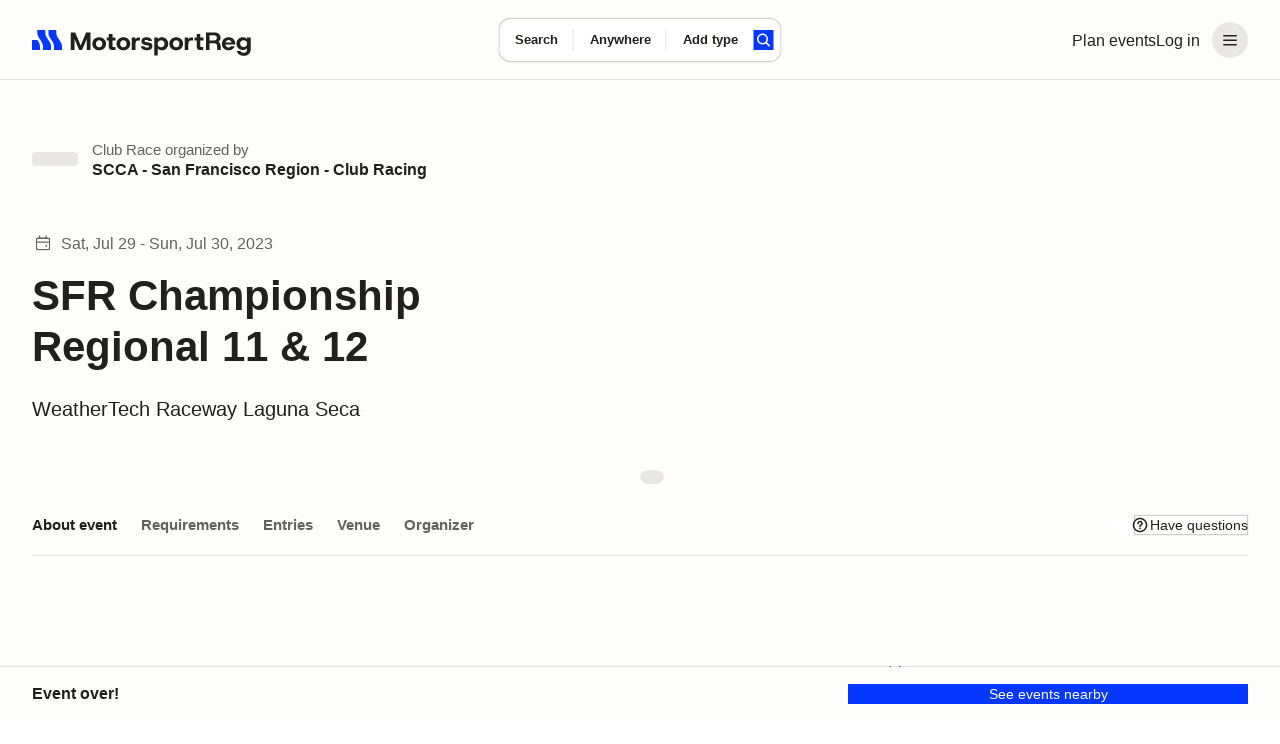

--- FILE ---
content_type: image/svg+xml
request_url: https://www.motorsportreg.com/_ipx/_/icons/TRACK_WALK.svg
body_size: 421
content:
<svg viewBox="0 0 33 33" xmlns="http://www.w3.org/2000/svg" fill-rule="evenodd" clip-rule="evenodd" stroke-linejoin="round" stroke-miterlimit="2"><path fill="none" d="M.667.451h32v32h-32z"/><clipPath id="a"><path d="M.667.451h32v32h-32z"/></clipPath><g clip-path="url(#a)"><path d="M7.103 22.068c-2.113 0-3.823 1.693-3.823 3.771 0 1.109.536 2.284 1.21 3.284a14.588 14.588 0 0 0 2.114 2.437l.499.444.499-.444s1.174-1.045 2.114-2.437c.674-1 1.21-2.175 1.21-3.284 0-2.078-1.71-3.771-3.823-3.771zm10.41-15H7.439a5.522 5.522 0 0 0-5.522 5.522v.002a5.518 5.518 0 0 0 5.522 5.522H19.03a6.068 6.068 0 1 1 0 12.136h-8.375v1.5h8.375a7.568 7.568 0 0 0 7.568-7.568 7.568 7.568 0 0 0-7.568-7.568H7.439a4.022 4.022 0 0 1-4.022-4.022v-.002a4.018 4.018 0 0 1 4.022-4.022h10.074v-1.5zm-10.41 16.5c1.278 0 2.323 1.014 2.323 2.271 0 .831-.448 1.695-.954 2.445-.464.688-.993 1.28-1.369 1.669a12.671 12.671 0 0 1-1.369-1.669c-.506-.75-.954-1.614-.954-2.445 0-1.257 1.045-2.271 2.323-2.271zM19.644.25v12.674h1.5V8.568h10.909V.25H19.644zm1.5 6.818V1.75h9.409v5.318h-9.409z" fill="var(--default)"/></g></svg>